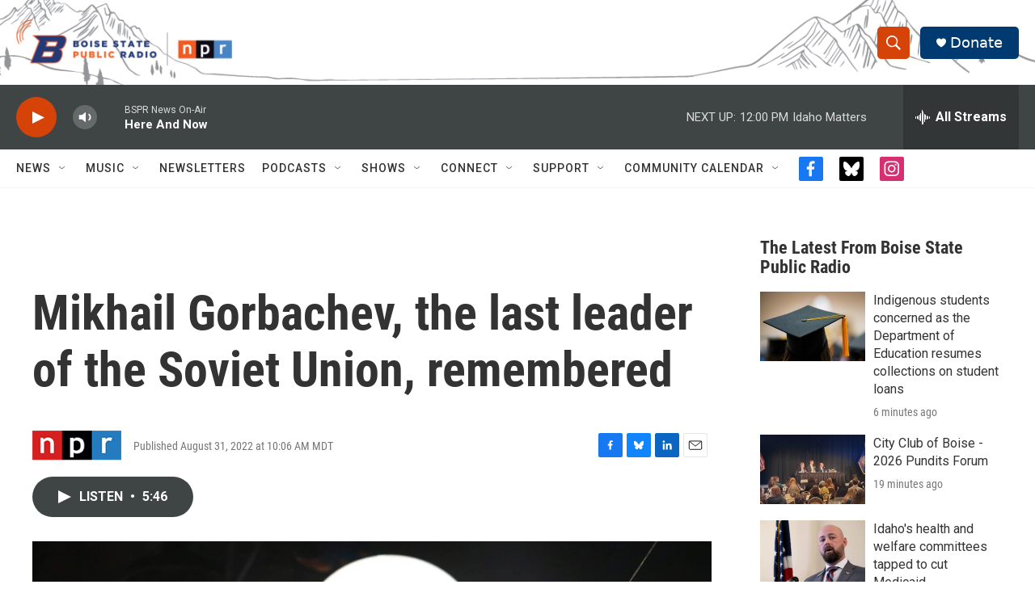

--- FILE ---
content_type: text/html; charset=utf-8
request_url: https://www.google.com/recaptcha/api2/aframe
body_size: 266
content:
<!DOCTYPE HTML><html><head><meta http-equiv="content-type" content="text/html; charset=UTF-8"></head><body><script nonce="m52uLUloaPpH1M3AjH2aTQ">/** Anti-fraud and anti-abuse applications only. See google.com/recaptcha */ try{var clients={'sodar':'https://pagead2.googlesyndication.com/pagead/sodar?'};window.addEventListener("message",function(a){try{if(a.source===window.parent){var b=JSON.parse(a.data);var c=clients[b['id']];if(c){var d=document.createElement('img');d.src=c+b['params']+'&rc='+(localStorage.getItem("rc::a")?sessionStorage.getItem("rc::b"):"");window.document.body.appendChild(d);sessionStorage.setItem("rc::e",parseInt(sessionStorage.getItem("rc::e")||0)+1);localStorage.setItem("rc::h",'1769016695221');}}}catch(b){}});window.parent.postMessage("_grecaptcha_ready", "*");}catch(b){}</script></body></html>